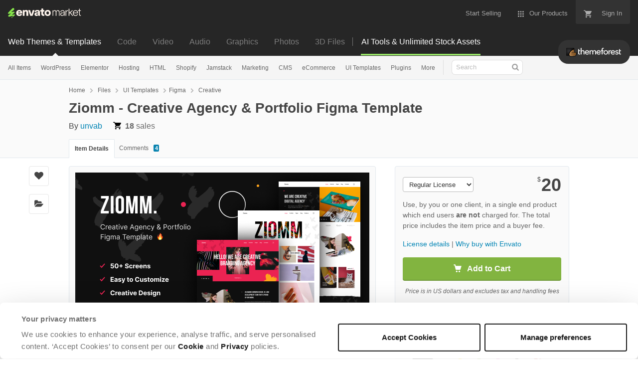

--- FILE ---
content_type: image/svg+xml
request_url: https://public-assets.envato-static.com/assets/badges/feedback_guru-s-68b87f385fcb1d5f32262ac3e6727d9d974517f325c679a643f5b8533a2936cd.svg
body_size: 795
content:
<svg xmlns="http://www.w3.org/2000/svg" viewBox="0 0 30 34" enable-background="new 0 0 30 34"><path d="M30 22.499c0 1.1-.749 2.5-1.665 3.111l-11.67 7.78c-.916.61-2.414.61-3.33 0l-11.67-7.78c-.916-.611-1.665-2.01-1.665-3.111v-10.998c0-1.1.749-2.5 1.665-3.111l11.67-7.78c.916-.61 2.414-.61 3.33 0l11.67 7.78c.916.611 1.665 2.01 1.665 3.111v10.998z" fill="#F2B827"/><g><path d="M15 8.217c-6.627 0-12 3.582-12 8 0 2.506 1.731 4.741 4.436 6.208-.678 1.547-1.684 2.699-2.869 3.147.581.137 1.185.212 1.808.212 1.952 0 3.715-.74 5.087-1.921 1.119.23 2.307.355 3.539.355 6.627 0 12-3.582 12-8s-5.374-8.001-12.001-8.001z" fill="#fff"/><path d="M18.182 18.681c.814-.814 1.318-1.939 1.318-3.182 0-1.243-.504-2.368-1.318-3.182-.814-.814-1.939-1.318-3.182-1.318s-2.368.504-3.182 1.318c-.814.814-1.318 1.939-1.318 3.182 0 1.243.504 2.368 1.318 3.182" stroke="#F2B827" stroke-linecap="round" stroke-linejoin="round" fill="none"/><path fill="#F2B827" d="M9.083 20.178l5.78 1.548-1.548-5.779z"/></g></svg>

--- FILE ---
content_type: image/svg+xml
request_url: https://public-assets.envato-static.com/assets/badges/helpful_hacker-s-9c470b50a86bf4f7b33cdad5e4fbf8594766072224e592c2efbc40395936cdaf.svg
body_size: 593
content:
<svg xmlns="http://www.w3.org/2000/svg" viewBox="0 0 30 34" enable-background="new 0 0 30 34"><path d="M30 22.499c0 1.1-.749 2.5-1.665 3.111l-11.67 7.78c-.916.61-2.414.61-3.33 0l-11.67-7.78c-.916-.611-1.665-2.01-1.665-3.111v-10.998c0-1.1.749-2.5 1.665-3.111l11.67-7.78c.916-.61 2.414-.61 3.33 0l11.67 7.78c.916.611 1.665 2.01 1.665 3.111v10.998z" fill="#D868C3"/><g><path d="M14 7c5.514 0 10 4.486 10 10s-4.486 10-10 10-10-4.486-10-10 4.486-10 10-10m0-1c-6.075 0-11 4.925-11 11s4.925 11 11 11 11-4.925 11-11-4.925-11-11-11zM15.773 13.855c1.775 1.775 3.555 6.088 1.993 7.65s-5.874-.218-7.65-1.993-.984-3.516.579-5.078 3.302-2.354 5.078-.579z" fill="#fff"/><circle cx="11.063" cy="14.802" r="2" fill="#fff"/><path fill="#009778" stroke="#fff" stroke-linejoin="round" stroke-miterlimit="10" d="M9.295 15.156l-2.121-2.121M11.417 13.035l-2.122-2.122M17.074 15.156l2.828-2.829M14.952 13.035l1.414-2.829M17.781 18.691l3.535-2.121M11.417 20.813l-2.829 2.828M9.295 18.691l-2.828 1.415M14.952 21.52l-2.121 3.535"/><path fill="#009778" stroke="#fff" stroke-width="4" stroke-linejoin="round" stroke-miterlimit="10" d="M26 28.95l-4.95-4.95"/></g><path d="M15 1.152c.429 0 .834.106 1.11.29l11.67 7.78c.639.426 1.22 1.512 1.22 2.279v10.998c0 .767-.581 1.853-1.219 2.279l-11.67 7.78c-.276.184-.681.29-1.11.29s-.834-.106-1.11-.29l-11.67-7.78c-.64-.426-1.221-1.512-1.221-2.279v-10.998c0-.767.581-1.853 1.219-2.279l11.67-7.78c.277-.184.682-.29 1.111-.29m0-1c-.603 0-1.207.153-1.665.458l-11.67 7.78c-.916.611-1.665 2.01-1.665 3.111v10.998c0 1.1.749 2.5 1.665 3.111l11.67 7.78c.458.305 1.061.458 1.665.458s1.207-.153 1.665-.458l11.67-7.78c.916-.611 1.665-2.01 1.665-3.111v-10.998c0-1.1-.749-2.5-1.665-3.111l-11.67-7.78c-.458-.305-1.062-.458-1.665-.458z" fill="#D868C3"/></svg>

--- FILE ---
content_type: image/svg+xml
request_url: https://public-assets.envato-static.com/assets/badges/affiliate_level_3-s-ef737e8dbbad0541e70e07bc57715794346112b9356470198db6511c2be7a320.svg
body_size: 1046
content:
<svg xmlns="http://www.w3.org/2000/svg" viewBox="0 0 30 34" enable-background="new 0 0 30 34"><path d="M30 22.499c0 1.1-.749 2.5-1.665 3.111l-11.67 7.78c-.916.61-2.414.61-3.33 0l-11.67-7.78c-.916-.611-1.665-2.01-1.665-3.111v-10.998c0-1.1.749-2.5 1.665-3.111l11.67-7.78c.916-.61 2.414-.61 3.33 0l11.67 7.78c.916.611 1.665 2.01 1.665 3.111v10.998z" fill="#F95858"/><path d="M15.13 21.368c-.705 1.136-2.185 1.482-3.322.776-1.136-.706-1.482-2.186-.776-3.322l1.357-2.165c.451-.727 1.418-.953 2.144-.501.466.289 1.085.144 1.375-.322.289-.465.144-1.085-.321-1.374-1.659-1.03-3.864-.514-4.893 1.144l-1.358 2.165c-1.284 2.068-.649 4.786 1.419 6.071 1.025.636 2.226.801 3.328.543 1.103-.257 2.091-.934 2.743-1.962.289-.466.145-1.085-.321-1.375-.466-.289-1.085-.144-1.375.322m4.119-11.204c-2.068-1.285-4.786-.649-6.071 1.419-.289.466-.145 1.085.321 1.374.466.289 1.085.145 1.375-.321.705-1.137 2.185-1.482 3.322-.777 1.136.706 1.482 2.186.776 3.323l-1.357 2.165c-.448.741-1.414.967-2.145.501-.465-.289-1.084-.145-1.374.321-.289.466-.144 1.085.321 1.374.839.521 1.792.649 2.683.44.891-.208 1.69-.745 2.21-1.583l1.343-2.162c1.299-2.071.664-4.789-1.404-6.074" fill="#fff"/><path d="M15 1.152c.429 0 .834.106 1.11.29l11.67 7.78c.639.426 1.22 1.512 1.22 2.279v10.998c0 .767-.581 1.853-1.219 2.279l-11.67 7.78c-.276.184-.681.29-1.11.29s-.834-.106-1.11-.29l-11.67-7.78c-.64-.426-1.221-1.512-1.221-2.279v-10.998c0-.767.581-1.853 1.219-2.279l11.67-7.78c.277-.184.682-.29 1.111-.29m0-1c-.603 0-1.207.153-1.665.458l-11.67 7.78c-.916.611-1.665 2.01-1.665 3.111v10.998c0 1.1.749 2.5 1.665 3.111l11.67 7.78c.458.305 1.061.458 1.665.458s1.207-.153 1.665-.458l11.67-7.78c.916-.611 1.665-2.01 1.665-3.111v-10.998c0-1.1-.749-2.5-1.665-3.111l-11.67-7.78c-.458-.305-1.062-.458-1.665-.458z" fill="#F95858"/><g><path d="M27.796 25.3c0-2.001-1.639-3.398-3.986-3.398-1.269 0-2.463.474-3.195 1.27-.286.312-.611.757-.611 1.444 0 .976.731 1.752 1.696 1.843-.109.242-.161.504-.161.76 0 .323.083.656.255.946l-.119-.004c-1.054 0-1.912.852-1.912 1.9 0 .57.232 1.091.69 1.547.828.813 1.982 1.24 3.345 1.24 2.088 0 4.202-1.27 4.202-3.698 0-.78-.306-1.5-.822-2.043.392-.496.618-1.124.618-1.807" fill="#F95858"/><path d="M22.539 27.219c0-.252.12-.78.887-.78 1.008 0 1.32-.467 1.32-.959 0-.612-.516-.936-1.068-.936-.42 0-.707.168-1.007.528-.18.216-.408.396-.78.396-.492 0-.887-.36-.887-.852 0-.276.096-.492.348-.767.551-.6 1.487-.947 2.458-.947 1.5 0 2.986.767 2.986 2.398 0 .936-.599 1.631-1.427 1.847v.036c.972.227 1.631 1.019 1.631 1.967 0 1.859-1.643 2.698-3.202 2.698-1.079 0-1.991-.312-2.638-.947-.276-.276-.396-.54-.396-.84 0-.516.42-.9.911-.9.312 0 .528.145.888.504.348.348.695.492 1.139.492.576 0 1.235-.288 1.235-1.08 0-.599-.491-1.067-1.511-1.067-.767 0-.887-.527-.887-.791" fill="#fff"/></g></svg>